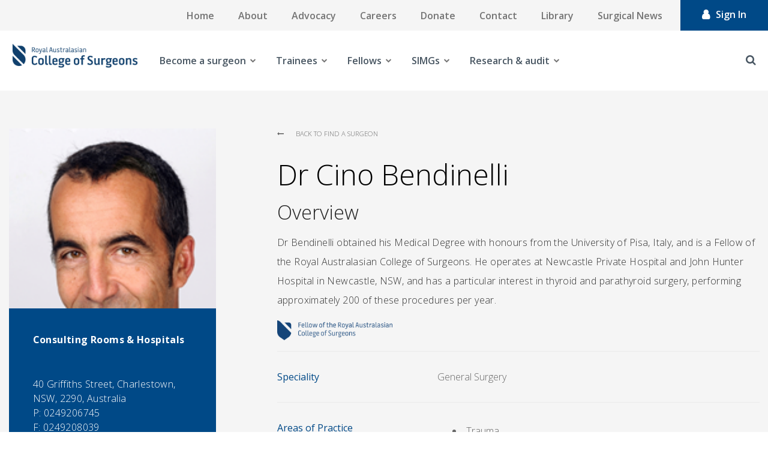

--- FILE ---
content_type: text/html; charset=utf-8
request_url: https://www.google.com/recaptcha/api2/aframe
body_size: 183
content:
<!DOCTYPE HTML><html><head><meta http-equiv="content-type" content="text/html; charset=UTF-8"></head><body><script nonce="TxAqrBa2EO7OHCeaW8MLbA">/** Anti-fraud and anti-abuse applications only. See google.com/recaptcha */ try{var clients={'sodar':'https://pagead2.googlesyndication.com/pagead/sodar?'};window.addEventListener("message",function(a){try{if(a.source===window.parent){var b=JSON.parse(a.data);var c=clients[b['id']];if(c){var d=document.createElement('img');d.src=c+b['params']+'&rc='+(localStorage.getItem("rc::a")?sessionStorage.getItem("rc::b"):"");window.document.body.appendChild(d);sessionStorage.setItem("rc::e",parseInt(sessionStorage.getItem("rc::e")||0)+1);localStorage.setItem("rc::h",'1768688294704');}}}catch(b){}});window.parent.postMessage("_grecaptcha_ready", "*");}catch(b){}</script></body></html>

--- FILE ---
content_type: text/css
request_url: https://www.surgeons.org/-/media/Themes/RACS/surgeons-org/Custom/styles/component-archive.css?rev=c382cacf766743c0a859fefcaed58f7a&hash=03C475B0EA0834037EA0A0814AC28CD2
body_size: 172
content:
@charset "UTF-8";
/* breakpoints */
.sxa-archive .level-1 {
  display: block !important;
  padding-left: 10px;
}

.sxa-archive .level-1 > li > .group-header {
  font-weight: bold;
}

.sxa-archive .group-header {
  position: relative;
}

.sxa-archive .group-header:before {
  font-size: 10px;
  font-size: 1rem;
  display: inline-block;
  font: normal normal normal 14px/1 FontAwesome;
  font-size: inherit;
  text-rendering: auto;
  -webkit-font-smoothing: antialiased;
  -moz-osx-font-smoothing: grayscale;
  line-height: 10px;
  position: absolute;
  content: "";
  top: 50%;
  -webkit-transform: translateY(-50%);
  -ms-transform: translateY(-50%);
  transform: translateY(-50%);
  left: -15px;
  padding: 0;
}

.sxa-archive .group-header.opened:before {
  content: "";
}

.sxa-archive ul {
  display: none;
  margin-left: 10px;
  cursor: pointer;
}

.sxa-archive ul li {
  position: relative;
}

.sxa-archive .archive-items {
  display: none;
}

.sxa-archive .archive-items .archive-item {
  /* breakpoints */
  cursor: default;
}

.sxa-archive .archive-items .archive-item a {
  background-color: transparent;
  text-decoration: none;
  font-size: 1em;
  color: #747474;
  border-bottom: 1px solid #89C6CC;
}

.sxa-archive .archive-items .archive-item a:hover {
  color: #878787;
  text-decoration: none;
}


--- FILE ---
content_type: text/css
request_url: https://www.surgeons.org/-/media/Themes/RACS/surgeons-org/Custom/styles/component-playlist.css?rev=0da24bc2bcc244c59445c5be8e3e63fd&hash=CD27D74F227FEC5117EEDF295A7DA2F2
body_size: 686
content:
@charset "UTF-8";
/* breakpoints */
.playlist {
  background-color: transparent;
  padding: 20px 10px 0 10px;
}

.playlist a:hover {
  text-decoration: none;
}

.playlist .component-content > h1, .playlist .component-content > h2, .playlist .component-content > h3, .playlist .component-content > h4, .playlist .component-content > h5, .playlist .component-content > h6 {
  margin: 0 0 10px 0;
  border-bottom-width: 1px;
  border-bottom-style: solid;
  border-bottom-color: #89C6CC;
}

.playlist .playlist-item {
  margin: 0 0 10px 0;
  padding: 0;
  overflow: hidden;
}

.playlist .playlist-item .playlist-section {
  display: -webkit-box;
  display: -ms-flexbox;
  display: flex;
  -webkit-box-align: center;
  -ms-flex-align: center;
  align-items: center;
  cursor: pointer;
  -webkit-box-orient: horizontal;
  -webkit-box-direction: normal;
  -ms-flex-flow: row wrap;
  flex-flow: row wrap;
}

.playlist .playlist-item .playlist-section > .scEmptyPlaceholder {
  -ms-flex-preferred-size: 100%;
  flex-basis: 100%;
}

.playlist .playlist-item .playlist-section > div {
  -webkit-box-ordinal-group: 2;
  -ms-flex-order: 1;
  order: 1;
}

.playlist .playlist-item .playlist-section .field-moviecaption a, .playlist .playlist-item .playlist-section .field-moviecaption a:hover {
  text-decoration: none !important;
}

.playlist .playlist-item .playlist-section .field-moviethumbnail {
  max-width: 150px;
  padding: 10px 10px 8px 5px;
}

.playlist .playlist-item .playlist-section .field-moviethumbnail a {
  display: block;
  text-align: center;
}

.playlist .playlist-item .playlist-section .field-moviethumbnail a img {
  width: 100%;
  height: auto;
}

.playlist .playlist-item .playlist-section .field-moviecaption {
  font-size: 13px;
}

.playlist .playlist-item .playlist-section .field-moviecaption > a {
  padding: 15px 10px;
  display: block;
  color: #747474;
  font-size: 1em;
}

.playlist .playlist-item.active {
  background-color: #89C6CC;
}

.playlist .playlist-item.active .field-moviecaption a {
  color: #fff;
  font-weight: bold;
}

.playlist .playlist-nav {
  padding: 5px;
  text-align: center;
}

.playlist .playlist-nav a {
  text-indent: -9999px;
  display: block;
  height: 100%;
}

.playlist .playlist-nav .playlist-prev, .playlist .playlist-nav .playlist-next {
  height: 17px;
  width: 14px;
  display: inline-block;
  vertical-align: middle;
}

.playlist .playlist-nav .playlist-next a, .playlist .playlist-nav .playlist-prev a {
  position: relative;
}

.playlist .playlist-nav .playlist-next a:before, .playlist .playlist-nav .playlist-prev a:before {
  display: inline-block;
  font: normal normal normal 14px/1 FontAwesome;
  font-size: inherit;
  text-rendering: auto;
  -webkit-font-smoothing: antialiased;
  -moz-osx-font-smoothing: grayscale;
  content: "";
  position: absolute;
  top: 50%;
  left: 0;
  -webkit-transform: translateY(-50%);
  -ms-transform: translateY(-50%);
  transform: translateY(-50%);
  text-indent: 0;
}

.playlist .playlist-nav .playlist-next a:hover, .playlist .playlist-nav .playlist-prev a:hover {
  color: #89C6CC;
}

.playlist .playlist-nav .playlist-prev a:before {
  content: "";
}

.playlist .playlist-nav .playlist-next a:before {
  content: "";
}

.video-playlist.show {
  display: block;
}

.on-page-editor .video-playlist {
  display: block;
}

/* breakpoints */
.playlist.playlist-horizontal .playlist-items {
  display: -webkit-inline-box;
  display: -ms-inline-flexbox;
  display: inline-flex;
}

.playlist.playlist-horizontal .playlist-items .playlist-item {
  min-width: 150px;
}

.playlist.playlist-horizontal .playlist-items .playlist-item .playlist-section > div {
  width: 100%;
}

.playlist.playlist-horizontal .playlist-items .playlist-item .playlist-section {
  display: block;
}

.playlist.playlist-horizontal .playlist-items .playlist-item .field-moviecaption {
  text-align: center;
}


--- FILE ---
content_type: text/css
request_url: https://www.surgeons.org/-/media/Themes/RACS/surgeons-org/Custom/styles/custom-component-accordion.css?rev=7c238bdb7a224b35b61bba2464873980&hash=B6C8F517BE1E1D24E99C9F89AE53AD7F
body_size: 247
content:
/* breakpoints */

.container {
  max-width: 1251px;
}

.accordion {
  padding: 0;
  margin-bottom: 10px;
}

.accordion .active .toggle-header.active .field-heading {
  color: #004987;
}

.accordion .active .toggle-header.active .field-heading:after {
  content: '\f00d';
}

.accordion .toggle-content {
  background-color: transparent;
  padding: 0 20px;
}

.accordion .toggle-content:after {
  content: "";
  display: table;
  clear: both;
}

.accordion .toggle-content .component {
  margin-top: 0;
}

.accordion .toggle-content .field-content {
  font-size: 18px;
}

.accordion .toggle-content .field-content a {
  color: #004987;
  text-decoration: underline;
  font-size: 1em;
}

.accordion .items {
  overflow: hidden;
}

.accordion .item {
  list-style: none;
}

.accordion .item:last-child {
  border-bottom: none;
}

.accordion .item .toggle-header {
  cursor: pointer;
  padding: 12px 0;
  color: #666;
  font-weight: 500;
  border-bottom-width: 1px;
  border-bottom-style: solid;
  border-bottom-color: #d2d2d2;
}

.accordion .item .toggle-header .component {
  margin-top: 0;
}

.accordion .item .toggle-header .component.title {
  margin-top: 0;
}

.accordion .item .toggle-header .component .field-heading {
  color: #0E2B4B;
  font-size: 20px;
}

.accordion .item .toggle-header .component .field-heading:after {
  content: '\f078';
  font-family: 'FontAwesome';
  font-size: 15px;
  position: absolute;
  display: block;
  top: 50%;
  right: 5px;
  -webkit-transform: translateY(-50%);
  -ms-transform: translateY(-50%);
  transform: translateY(-50%);
  width: 20px;
  height: 20px;
}

.accordion .item .toggle-header .label {
  padding: 7px;
  text-align: left;
  display: block;
  background: transparent;
  position: relative;
  z-index: 3;
}

.accordion .item .toggle-header .label:after {
  content: "";
  display: table;
  clear: both;
}


--- FILE ---
content_type: text/css
request_url: https://www.surgeons.org/-/media/Themes/RACS/surgeons-org/Custom/styles/custom-component-back-to-top.css?rev=a1b136e9c8974d298dc8bd190da70b16&hash=AC57B547A88C9383F725F1F00E157760
body_size: 196
content:
/* breakpoints */

.row {
  margin-left: 0 !important;
  margin-right: 0 !important;
}

.container {
  max-width: 1251px;
}

.container-fluid {
  padding-left: 0 !important;
  padding-right: 0 !important;
}

@media only screen and (min-width: 1224px) {
  [class*="col-"] {
    padding-left: 0;
    padding-right: 0;
  }
}

.back-to-top .field-link {
  display: -webkit-box;
  display: -ms-flexbox;
  display: flex;
  -ms-flex-wrap: wrap;
  flex-wrap: wrap;
  -webkit-box-orient: vertical;
  -webkit-box-direction: normal;
  -ms-flex-direction: column;
  flex-direction: column;
  margin-left: auto;
  margin-right: 2rem;
  margin-bottom: 4rem;
  width: 10rem;
}

.back-to-top .field-link * {
  display: block;
  width: 100%;
}

.back-to-top {
  display: none;
}

@media only screen and (min-width: 992px) {
  .back-to-top {
    display: block;
    background-color: #004987;
  }
}

.back-to-top a {
  color: #818a8c;
  text-transform: uppercase;
  font-family: Open Sans;
  font-size: 1.2rem;
  border-style: none;
  text-align: center;
}

.back-to-top a:hover {
  color: #fff;
  text-decoration: underline;
}

.back-to-top a:before:hover {
  text-decoration: none;
}

.back-to-top a:before {
  display: block;
  width: 100%;
  font-family: FontAwesome;
  font-size: 3rem;
  text-align: center;
  color: #fff;
  display: inline-block;
  text-decoration: none;
  content: '\f106';
}


--- FILE ---
content_type: text/css
request_url: https://www.surgeons.org/-/media/Themes/RACS/surgeons-org/Custom/styles/custom-component-error.css?rev=b95010147fd644fb80d556206ac830dd&hash=7623EA4493BE1BF45E70806380BA8871
body_size: 18
content:
/* breakpoints */

.container {
  max-width: 1251px;
}

.error-page {
  font-family: Open Sans;
  color: #666;
  font-size: 1.6rem;
  font-weight: 100;
  padding-top: 6.4rem;
  padding-bottom: 6.4rem;
  padding-left: 1.5rem;
  padding-right: 1.5rem;
  letter-spacing: 0.02rem;
}

.error-page .text-center {
  text-align: center;
}

.error-page .text-center h1 {
  color: #004987;
  font-size: 4.8rem;
  font-family: 'Open Sans';
  font-weight: 300;
  line-height: 57.6px;
  margin-top: 3rem;
}

.error-page .text-center p {
  font-size: 1.6rem;
  line-height: 3.104rem;
  margin-bottom: 1.5rem;
  letter-spacing: 0.02rem;
}

.error-page .text-center p a {
  color: #004987;
  text-decoration: none;
}

.error-page .text-center p a:hover {
  text-decoration: underline;
}


--- FILE ---
content_type: text/css
request_url: https://www.surgeons.org/-/media/Themes/RACS/surgeons-org/Custom/styles/custom-component-event-detail.css?rev=9efb2e6e83e94334b7d4e419a821f27e&hash=898023248A7FF367C9FF214241697340
body_size: 975
content:
/* breakpoints */

.row {
  margin-left: 0 !important;
  margin-right: 0 !important;
}

.container {
  max-width: 1251px;
}

.container-fluid {
  padding-left: 0 !important;
  padding-right: 0 !important;
}

@media only screen and (min-width: 1224px) {
  [class*="col-"] {
    padding-left: 0;
    padding-right: 0;
  }
}

.calendar-event-detail__header {
  padding: 0;
  background-color: #f5f5f5;
  padding-bottom: 3rem;
}

@media only screen and (min-width: 992px) {
  .calendar-event-detail__header {
    padding-bottom: 11rem;
  }
}

.calendar-event-detail__header h1 {
  color: #004987;
  font-size: 4.8rem;
  font-family: 'Open Sans';
  font-weight: 300;
  line-height: 57.6px;
  margin-top: 3rem;
  margin-top: 4rem;
}

@media only screen and (min-width: 992px) {
  .calendar-event-detail__heading {
    margin-left: 4rem;
  }
}

@media only screen and (min-width: 1440px) {
  .calendar-event-detail__heading {
    margin-left: 10rem;
  }
}

.calendar-event-detail__details {
  background-color: #004987;
  color: #fff;
  font-family: Open Sans;
  font-size: 1.6rem;
  font-weight: 100;
  max-width: 32.3rem;
}

@media only screen and (min-width: 992px) {
  .calendar-event-detail__details {
    margin-bottom: 6.5rem;
  }
}

@media only screen and (min-width: 1440px) {
  .calendar-event-detail__details {
    margin-left: 10rem;
  }
}

.calendar-event-detail__details .event-details__detail {
  margin-bottom: 1.5rem;
  padding-top: 0.75rem;
  padding-bottom: 2rem;
  border-style: solid;
  border-bottom-width: 1px;
  border-color: rgba(255, 255, 255, 0.1);
}

.calendar-event-detail__details .event-details__detail:nth-last-child(2) {
  border-bottom: 1px solid rgba(255, 255, 255, 0.1);
}

@media only screen and (min-width: 992px) {
  .calendar-event-detail__details .event-details__detail:nth-last-child(2) {
    border-width: 0;
  }
}

.calendar-event-detail__details .event-details__detail:last-child {
  border-width: 0;
}

.calendar-event-detail__details .event-details__detail--website:last-child {
  border-top: 1px solid rgba(255, 255, 255, 0.1);
}

.calendar-event-detail__details .event-details__detail > div {
  font-size: 1.6rem;
  font-weight: 100;
}

.calendar-event-detail__details .event-details__detail > div a {
  color: #fff;
  text-decoration: none;
}

.calendar-event-detail__details .event-details__detail > div a:hover {
  color: #000;
  text-decoration: underline;
}

.calendar-event-detail__details .event-details__detail .apply-link {
  text-align: center;
}

.calendar-event-detail__details .event-details__detail .apply-link > a {
  text-decoration: none;
  padding-left: 3rem;
  padding-right: 3rem;
  padding-top: 1.8rem;
  padding-bottom: 1.8rem;
  text-transform: uppercase;
  color: #111;
  background-color: #dfb233;
  border-color: #dfb233;
  display: block;
  font-weight: 700;
  text-align: center;
  border-width: 1px;
  line-height: 1.5;
  font-size: 1.6rem;
  letter-spacing: 0.18rem;
  -webkit-transition: background-color 0.15s ease-in-out, border-color 0.15s ease-in-out, box-shadow 0.15s ease-in-out;
  transition: background-color 0.15s ease-in-out, border-color 0.15s ease-in-out, box-shadow 0.15s ease-in-out;
}

.calendar-event-detail__details .event-details__detail .apply-link > a:hover {
  text-decoration: underline;
  background-color: #c1961e;
}

.calendar-event-detail__details .col {
  padding-left: 3rem;
  padding-right: 3rem;
}

.calendar-event-detail__details h3 {
  color: #fff;
  padding-bottom: 3rem;
  margin-bottom: 2.5rem;
  font-size: 3.3rem;
  line-height: 1.25;
  font-weight: 300;
  font-family: Open Sans;
  padding-top: 4rem;
  padding-left: 3rem;
}

.calendar-event-detail__details h4 {
  font-size: 1.2rem;
  text-transform: uppercase;
  margin-bottom: 0.75rem;
  font-weight: 300;
  line-height: 1.5;
  color: rgba(245, 245, 245, 0.844854) !important;
}

.calendar-event-detail .breadcrumb {
  padding-top: 6rem;
  padding-bottom: 1rem;
}

.calendar-event-detail__icon-wrap {
  width: 9.4rem;
  height: 9.4rem;
}

@media only screen and (min-width: 992px) {
  .calendar-event-detail__icon-wrap {
    width: 19.6rem;
    height: 19.6rem;
  }
}

.calendar-event-detail .calendar-event-icon {
  padding-top: 1.28rem;
}

@media only screen and (min-width: 992px) {
  .calendar-event-detail .calendar-event-icon {
    padding-top: 2.56rem;
  }
}

.calendar-event-detail .calendar-event-icon__week-day {
  font-size: 3.2rem;
}

@media only screen and (min-width: 992px) {
  .calendar-event-detail .calendar-event-icon__week-day {
    font-size: 6.4rem;
  }
}

.calendar-event-detail .calendar-event-icon__day {
  font-size: 1.2rem;
}

@media only screen and (min-width: 992px) {
  .calendar-event-detail .calendar-event-icon__day {
    font-size: 2.4rem;
  }
}

.calendar-event-detail .calendar-event-icon__month {
  font-size: 1.2rem;
}

@media only screen and (min-width: 992px) {
  .calendar-event-detail .calendar-event-icon__month {
    font-size: 2.4rem;
  }
}

.calendar-event-detail__info {
  margin-bottom: 1.5rem;
  padding-top: 0.75rem;
  padding-bottom: 2rem;
  border-style: solid;
  border-bottom-width: 1px;
  border-color: rgba(255, 255, 255, 0.1);
}

.calendar-event-detail__info:last-child {
  border-width: 0;
  margin-bottom: 5rem;
}

.calendar-event-detail__wrapper {
  padding-top: 6rem;
}

.calendar-event-detail__description {
  padding-top: 3rem;
}

@media only screen and (min-width: 992px) {
  .calendar-event-detail__description {
    padding-left: 19rem;
  }
}

.calendar-event-detail__description h2 {
  font-family: 'Open Sans';
  font-size: 3.3rem;
  font-weight: 300;
  color: #000;
  font-style: normal;
  margin-bottom: 2rem;
  margin-top: 4rem;
  margin-top: 0;
  margin-bottom: 4rem;
}

.calendar-event-detail__description .field-description {
  letter-spacing: 0.025em;
  line-height: 2;
  font-size: 1.6rem;
  font-family: 'Open Sans';
  font-weight: 100;
  text-align: left;
  color: rgba(0, 0, 0, 0.8);
}

@media only screen and (min-width: 1440px) {
  .calendar-event-detail__description .field-description {
    margin-bottom: 8rem;
  }
}

.calendar-event-detail__description .field-description a {
  color: #004987;
}

.calendar-event-detail__description .field-description p {
  margin-bottom: 1rem;
}


--- FILE ---
content_type: text/css
request_url: https://www.surgeons.org/-/media/Themes/RACS/surgeons-org/Custom/styles/custom-component-page-header.css?rev=00f2b95162154d9d8b9ce677362ef489&hash=3F2FAD5EB7FE6A0AF97F5747FF627C10
body_size: 22
content:
/* breakpoints */

.row {
  margin-left: 0 !important;
  margin-right: 0 !important;
}

.container {
  max-width: 1251px;
}

.container-fluid {
  padding-left: 0 !important;
  padding-right: 0 !important;
}

@media only screen and (min-width: 1224px) {
  [class*="col-"] {
    padding-left: 0;
    padding-right: 0;
  }
}

.page-header {
  font-family: Open Sans;
}

.page-header .custom-breadcrumb {
  padding-top: 7rem;
}

.page-header h1 {
  color: #004987;
  font-size: 4.8rem;
  font-weight: 300;
  line-height: 5.76rem;
  margin-top: 4rem;
}

.page-header__content {
  color: #485F78;
  font-size: 2.7rem;
  line-height: 3.24rem;
  font-weight: 300;
  margin-top: 2rem;
  margin-bottom: 4rem;
}

@media only screen and (min-width: 992px) {
  .page-header__content {
    margin-top: 4rem;
  }
}

.page-header .plaintext__paragraph {
  font-size: 2.7rem;
  color: rgba(0, 0, 0, 0.8);;
}

.page-header .plaintext__paragraph p {
  font-size: 2.7rem;
  margin-bottom: 3rem;
  color: rgba(0, 0, 0, 0.8);;
}


--- FILE ---
content_type: text/css
request_url: https://www.surgeons.org/-/media/Themes/RACS/surgeons-org/Custom/styles/custom-component-upcoming-events-home.css?rev=db904cf441224abfa474ed445e8abf03&hash=D77E28E6CC616704B5C7A08F6F0DD65B
body_size: 280
content:
/* breakpoints */

.row {
  margin-left: 0 !important;
  margin-right: 0 !important;
}

.container {
  max-width: 1251px;
}

.container-fluid {
  padding-left: 0 !important;
  padding-right: 0 !important;
}

@media only screen and (min-width: 1224px) {
  [class*="col-"] {
    padding-left: 0;
    padding-right: 0;
  }
}

.upcoming-events {
  background-color: #f5f5f5;
}

@media only screen and (min-width: 768px) {
  .upcoming-events {
    padding-left: 4rem;
    padding-right: 4rem;
  }
}

@media only screen and (min-width: 992px) {
  .upcoming-events {
    padding-right: 4.8rem;
    padding-left: 6.4rem;
    padding-top: 11.2rem;
    padding-bottom: 10rem;
    min-height: 89rem;
  }
}

@media only screen and (min-width: 1440px) {
  .upcoming-events {
    padding-left: 0;
    padding-right: 0;
    padding-top: 0;
  }
}

.upcoming-events--college {
  margin-bottom: 6rem;
  padding-bottom: 1rem;
}

@media only screen and (min-width: 768px) {
  .upcoming-events--college {
    min-height: 100%;
  }
}

@media only screen and (min-width: 992px) {
  .upcoming-events--college {
    padding-top: 0;
  }
}

.upcoming-events--college .calendar-home--upcoming {
  padding: 0;
  max-width: none;
}

@media only screen and (min-width: 992px) {
  .upcoming-events--college .calendar-home__item--college {
    -webkit-box-flex: 0;
    -ms-flex: 0 0 45%;
    flex: 0 0 45%;
  }
}

.upcoming-events--college .calendar-home__list {
  display: -webkit-box;
  display: -ms-flexbox;
  display: flex;
  -ms-flex-wrap: wrap;
  flex-wrap: wrap;
}

.upcoming-events--college .calendar-home__title {
  margin-top: 6rem;
  margin-bottom: 4rem;
}

.upcoming-events--college .calendar-home__info {
  width: 100%;
}

.upcoming-events--college .calendar-home__link:after {
  display: none;
}

@media only screen and (min-width: 768px) {
  .upcoming-events--college .calendar-home__link:after {
    display: block;
  }
}

@media only screen and (min-width: 768px) and (-ms-high-contrast: active) {
  .upcoming-events--college .calendar-home__link:after {
    /* IE10+ CSS styles go here */
    top: 3.5rem;
  }
}

.upcoming-events--college .calendar-event-icon {
  margin-top: 0;
  margin-bottom: 0.5rem;
  padding-left: 0;
  padding-right: 0;
  padding-bottom: 0;
  width: 9.4rem;
  padding-top: 1.18rem;
  height: 9.4rem;
}

@media only screen and (min-width: 992px) {
  .upcoming-events--college .calendar-home__item:nth-child(even) {
    margin-left: 7.5rem;
  }
}


--- FILE ---
content_type: text/css
request_url: https://www.surgeons.org/-/media/Themes/RACS/surgeons-org/Custom/styles/custom-component-utilities.css?rev=776f0a1294b54a989ed3b75464f28e9f&hash=E4BF0E698AC83BFEA9870DBF56E99B0F
body_size: 1311
content:
/* breakpoints */

.container {
  max-width: 1251px;
}

.no-padding {
  padding: 0;
}

.no-padding .calendar-event-detail__header {
  padding-left: 1.5rem !important;
  padding-right: 1.5rem !important;
  padding-bottom: 11.2rem !important;
}

@media only screen and (min-width: 768px) {
  .no-padding .calendar-event-detail__header {
    padding-left: 4rem !important;
    padding-right: 4rem !important;
  }
}

.no-padding .calendar-event-detail__details {
  max-width: 34.5rem;
  margin-top: -8rem;
}

@media only screen and (min-width: 768px) {
  .no-padding .calendar-event-detail__details {
    max-width: 70rem;
  }
}

@media only screen and (min-width: 992px) {
  .no-padding .calendar-event-detail__details {
    margin-top: 0;
    max-width: 100%;
  }
}

.no-padding .calendar-event-detail__description {
  padding-left: 1.5rem;
  padding-right: 1.5rem;
}

@media only screen and (min-width: 768px) {
  .no-padding .calendar-event-detail__description {
    padding-left: 4rem;
    padding-right: 4rem;
  }
}

@media only screen and (min-width: 1440px) {
  .no-padding .calendar-event-detail__description {
    padding-left: 19rem;
  }
}

.bg-light {
  --bg-opacity: 1 !important;
  background-color: #f5f5f5 !important;
  background-color: rgba(245, 245, 245, var(--bg-opacity)) !important;
}

.bg-white {
  @apply bg-white !important;
}

.bg-blue {
  --bg-opacity: 1 !important;
  background-color: #004987 !important;
  background-color: rgba(0, 73, 135, var(--bg-opacity)) !important;
}

.bg-dark {
  background: rgba(0, 0, 0, 0.8) !important;
}

.border-none {
  border: none !important;
}

a.btn.btn-success {
  text-decoration: underline !important;
  display: inline-block !important;
  --bg-opacity: 1 !important;
  background-color: #dfb233 !important;
  background-color: rgba(223, 178, 51, var(--bg-opacity)) !important;
  --border-opacity: 1 !important;
  border-color: #dfb233 !important;
  border-color: rgba(223, 178, 51, var(--border-opacity)) !important;
  --text-opacity: 1 !important;
  color: #111 !important;
  color: rgba(17, 17, 17, var(--text-opacity)) !important;
  padding-top: 1.8rem !important;
  padding-bottom: 1.8rem !important;
  padding-left: 3.6rem !important;
  padding-right: 3.6rem !important;
  text-transform: uppercase !important;
  letter-spacing: 0.18rem !important;
  font-weight: 700 !important;
}

a.btn.btn-success:hover {
  --bg-opacity: 1 !important;
  background-color: #c1961e !important;
  background-color: rgba(193, 150, 30, var(--bg-opacity)) !important;
  --border-opacity: 1 !important;
  border-color: #c1961e !important;
  border-color: rgba(193, 150, 30, var(--border-opacity)) !important;
  color: #007bff !important;
}

.page-header .plaintext {
  font-family: Open Sans;
  --text-opacity: 1;
  color: #485F78;
  color: rgba(72, 95, 120, var(--text-opacity));
  font-weight: 100;
  margin-bottom: 2.4rem;
  font-size: 2.2rem;
}

.page-header .plaintext::before {
  position: absolute;
  --bg-opacity: 1;
  background-color: #004987;
  background-color: rgba(0, 73, 135, var(--bg-opacity));
  display: none;
  content: '';
  width: 3.5rem;
  height: 0.4rem;
  margin-top: -2rem;
}

@media only screen and (min-width: 992px) {
  .page-header .plaintext::before {
    display: block;
  }
}

@media only screen and (min-width: 992px) {
  .page-header h1 {
    margin-bottom: 8rem;
  }
}

.field-description a {
  --text-opacity: 1 !important;
  color: #004987 !important;
  color: rgba(0, 73, 135, var(--text-opacity)) !important;
}

.field-description a:hover {
  color: #007bff !important;
}

@media only screen and (min-width: 992px) {
  .mejs-container.mejs-video {
    width: 48rem !important;
    height: 30rem !important;
  }
}

@media only screen and (min-width: 992px) {
  .mejs-mediaelement iframe {
    width: 48rem;
    height: 30rem;
  }
}

#header > .row > .container-fluid:first-child {
  z-index: 350;
}

.text-center {
  @apply text-center;
}

.bg-light .background-image__wrapper {
  --bg-opacity: 1 !important;
  background-color: #f5f5f5 !important;
  background-color: rgba(245, 245, 245, var(--bg-opacity)) !important;
}

.library .page-header .custom-breadcrumb {
  padding-top: 0;
}

.justify-content-between .column-splitter {
  -webkit-box-pack: justify;
  -ms-flex-pack: justify;
  justify-content: space-between;
}

.justify-content-between .link-list-block li .field-link a {
  padding-right: 3rem;
}

.become-surgeon.mobile-device .outer-container div.component.content.col-12 {
  padding-left: 0;
  padding-right: 0;
}

.become-surgeon.mobile-device .outer-container .page-header.container {
  padding-left: 1.5rem;
  padding-right: 1.5rem;
  padding-top: 0;
  padding-bottom: 0;
}

@media only screen and (min-width: 768px) {
  .become-surgeon.default-device .outer-container div.component.content.col-12 {
    padding-left: 0;
    padding-right: 0;
  }

  .become-surgeon.default-device .outer-container .page-header.container {
    padding-left: 1.5rem;
    padding-right: 1.5rem;
    padding-top: 0;
    padding-bottom: 0;
  }
}

.mt-5 {
  margin-top: 5rem;
}

.no-min-height {
  min-height: 0;
}

.on-page-editor .grid-show-hidden .d-xl-none::after,
.on-page-editor .desktop-navigation-lists {
  position: relative;
  height: auto;
}

@media all and (-ms-high-contrast: none), (-ms-high-contrast: active) {
  .ie-block {
    display: block;
  }
}

@media only screen and (min-width: 992px) {
  .fotorama {
    max-width: 60rem;
  }
}

@media only screen and (min-width: 1440px) {
  .fotorama {
    max-width: 75.6rem;
  }
}

.page-header__content p a {
  color: #004987;
}

.page-header__content p a:hover {
  color: #007bff;
}

.policies section:last-child {
  padding-bottom: 96px;
}

.bg-blue.fellowship-template {
  padding-top: 2rem;
  padding-bottom: 2rem;
}

.page-header .plaintext__paragraph p a {
  color: #004987;
}

.page-header .plaintext__paragraph p a:hover {
  color: #007bff;
}


--- FILE ---
content_type: text/css
request_url: https://www.surgeons.org/-/media/Themes/RACS/surgeons-org/Custom/styles/news-listing.css?rev=35ed18b07a154c589c887d0607a8d1c6&hash=16C05A9E1DE0C784A324D0A7CBA7D4E2
body_size: 1107
content:
.row {
    margin-left: 0 !important;
    margin-right: 0 !important;
}

.container {
max-width: 1251px;
}

.container-fluid {
padding-left: 0 !important;
padding-right: 0 !important;
}

@media only screen and (min-width: 1224px) {
    [class*="col-"] {
        padding-left: 0;
        padding-right: 0;
    }
}

.view-mode-list {
margin-top: 3rem;
}

@media only screen and (min-width: 992px) {
    .view-mode-list > .row {
        -webkit-box-orient: vertical;
        -webkit-box-direction: normal;
        -ms-flex-direction: column;
        flex-direction: column;
    }
}

.view-mode-list .calendar-event-icon {
    margin: 0;
    padding: 0;
    padding-top: 2.56rem;
}

.view-mode-list .calendar-event-icon__week-day {
    font-size: 6.4rem;
}

.view-mode-list .calendar-event-icon__day {
    font-size: 2.4rem;
}

.view-mode-list .calendar-event-icon__month {
    font-size: 2.4rem;
}

.view-mode-list .wrapper {
    margin-bottom: 3rem;
    width: 100%;
    background-color: #f5f5f5;
    min-height: 28.5rem;
}

.view-mode-list .news-listing {
    display: -webkit-box;
    display: -ms-flexbox;
    display: flex;
    flex-direction: column;
    background-color: #f5f5f5;
}

.view-mode-list .news-listing__col {
    display: -webkit-box;
    display: -ms-flexbox;
    display: flex;
    background-color: #f5f5f5;
    min-height: 33.4rem;
}

.view-mode-list .news-listing__main {
    padding: 3rem 1.5rem;
    -ms-flex-item-align: start;
    align-self: flex-start;
    padding-top: 4.8rem;
    background-color: #f5f5f5;
}

@media only screen and (min-width: 992px) {
    .view-mode-list .news-listing__main {
        position: relative;
        width: 100%;
        padding: 4.8rem 5rem 5rem 5.3rem;
    }
}

.view-mode-list .news-listing__icon {
    margin-top: 4.8rem;
    margin-left: 4.8rem;
    width: 19.2rem;
    height: 19.2rem;
    margin-right: 1.6rem;
}

.view-mode-list .news-listing__title > a {
    background-color: transparent;
    font-family: 'Open Sans';
    font-size: 3.3rem;
    font-weight: 300;
    color: #004987;
    font-style: normal;
    text-decoration: none;
    text-decoration: none;
    line-height: 4rem;
    margin-top: 2.5rem;
}

.view-mode-list .news-listing__title > a:hover {
    text-decoration: underline;
}

.news-listing__description {
    letter-spacing: 0.025em;
    line-height: 2;
    font-size: 1.6rem;
    font-family: 'Open Sans';
    font-weight: 100;
    text-align: left;
    color: rgba(0, 0, 0, 0.8);
    font-size: 1.6rem;
    margin-top: 2.25rem;
    line-height: 3.104rem;
    padding-right: .5rem;
    min-height: 9.2rem;
}

.news-listing__more-details button {
    padding: 0;
    font-size: 1.6rem;
    font-family: 'Open Sans';
    color: #004987;
    font-weight: 600;
    border: none;
    margin-top: 2rem;
    background-color: transparent;
    cursor: pointer;
}

.news-listing__more-details button .icon-arrow-down {
    position: relative;
    bottom: .4rem;
    left: 1rem;
    display: inline-block;
    border: solid #004987;
    border-width: 0 .2rem .2rem 0;
    padding: .2rem;
    transform: rotate(45deg);
    -webkit-transform: rotate(45deg);
    transition: all 0.3s ease-in-out;
}

.news-listing__more-details button .icon-arrow-down.rotated {
    transform: rotate(-135deg);
    -webkit-transform: rotate(-135deg);
    bottom: .2rem;
}

.news-listing__more-details .details-list {
    display: none;
}

.news-listing__more-details .details-list li {
    margin-top: 2rem;
}

.news-listing__more-details .details-list h3 {
    font-size: 1.2rem;
    font-family: 'Open Sans';
    font-weight: 400;
    text-transform: uppercase;
    color: #3A3537;
}

.news-listing__more-details .details-list p {
    margin-top: .5rem;
    font-size: 1.6rem;
}

.news-listing__footer--mobile {
    display: flex;
    justify-content: space-between;
    align-items: center;
    margin-top: 4rem;
}

.news-listing > .news-listing__socials {
    display: none;
}

.news-listing__socials ul {
    display: flex;
    align-items: center;
    column-gap: 3rem;
}

.news-listing .news-listing__socials li a {
    display: flex;
    justify-content: center;
    align-items: center;
}

.news-listing__register {
    background-color: #004987;
    padding: 1.5rem 2.5rem;
    cursor: pointer;
    color: #fff;
    font-size: 1.6rem;
    text-transform: uppercase;
    text-decoration: none;
    border: none;
}

.news-listing__register:hover {
    color: #fff;
}

@media only screen and (min-width: 992px) {
    .news-listing__more-details ul {
        display: grid;
        grid-template-columns: repeat(3, 1fr);
        padding-bottom: 7rem;
    }

    .news-listing__more-details button {
        margin-top: 2.8rem;
    }

    .news-listing__footer--mobile {
        margin-top: 0;
    }

    .news-listing__footer--mobile .news-listing__socials{
        display: none;
    }

    .news-listing > .news-listing__socials {
        display: block;
        margin: 1.7rem 0 0 4.8rem;
    }

    .news-listing__socials ul {
        column-gap: 1rem;
    }

    .news-listing__socials li a {
        background-color: #fff;
        width: 5.7rem;
        height: 5.7rem;
    }

    .news-listing__register {
        position: absolute;
        right: 5rem;
        bottom: 3.6rem;
    }
}

--- FILE ---
content_type: application/x-javascript
request_url: https://www.surgeons.org/-/media/Themes/RACS/surgeons-org/Custom/Scripts/custom-sitecore-search.js?rev=ef967801bfb44a4a8a18922041a328b6&hash=B8207319C2DCA0E31D6B3C658E078FAD
body_size: 1731
content:

XA.component.sitecoreSearch = (function($) {
    let api = {};
    let config = {
        widgetId: '',
        sourceId: '',
        sources: [],
        facets: [],
        filterMap: {},
        apiKey: '',
        apiUrl: '',
        defaultPageSize: 6,
        suggestions: '',
        sortorder: '',
        permanentFilters: []
    };

    api.configure = function(options) {
        config = $.extend(true, {}, config, options);
    };

    function buildFilterObject(inputArray, permanentFilters) {
        // Initialize the main AND filter that will contain all filter groups
        let mainFilter = {
            type: "and",
            filters: []
        };

        // Process user input filters if they exist
        if (Array.isArray(inputArray) && inputArray.length > 0) {
            // Group filters by name
            const grouped = inputArray.reduce((acc, item) => {
                if (!acc[item.name]) acc[item.name] = [];
                acc[item.name].push(item.value);
                return acc;
            }, {});

            // Create OR filters for each group
            Object.entries(grouped).forEach(([name, values]) => {
                if (values.length > 1) {
                    mainFilter.filters.push({
                        type: "or",
                        filters: values.map(value => ({
                            name,
                            type: "eq",
                            value
                        }))
                    });
                } else {
                    mainFilter.filters.push({
                        name,
                        type: "eq",
                        value: values[0]
                    });
                }
            });
        }

        // Process permanent filters if they exist
        if (Array.isArray(config.permanentFilters) && config.permanentFilters.length > 0) {
            // Group permanent filters by name
            const groupedPermanent = config.permanentFilters.reduce((acc, item) => {
                if (!acc[item.name]) acc[item.name] = [];
                acc[item.name].push(item.value);
                return acc;
            }, {});

            // Create OR filters for each permanent filter group
            Object.entries(groupedPermanent).forEach(([name, values]) => {
                if (values.length > 1) {
                    mainFilter.filters.push({
                        type: "or",
                        filters: values.map(value => ({
                            name,
                            type: "eq",
                            value
                        }))
                    });
                } else {
                    mainFilter.filters.push({
                        name,
                        type: "eq",
                        value: values[0]
                    });
                }
            });
        }

        // If no filters were added, return null
        if (mainFilter.filters.length === 0) {
            return null;
        }

        return mainFilter;
    }

    function buildRequest(query, filters, pagesize = config.defaultPageSize, offset = 0) {
        let requestSources = [];
        if(config.sources.length > 0) requestSources = config.sources
        else requestSources = [config.sourceId]
        let requestItem = {
            rfk_id: config.widgetId,
            entity: "content",
            sources: requestSources,
            search: {
                content: {},
                limit: pagesize,
                offset: offset,
                query: {},
                
            }
        };
        if (config.facets.length > 0){
            requestItem.search.facet = {
                all: true,
                    types: config.facets.map(facet => ({ name: facet }))
            };
        }
        
        if(config.sortorder !== ''){
            requestItem.search.sort = {
                value: [
                    {"name": config.sortorder}
                ]
            }
        };

        if (query && query.length > 0) {
            requestItem.search.query.keyphrase = query;
        }

        if ((filters && filters.length > 0) || (config.permanentFilters && config.permanentFilters.length > 0)) {
            const filterObject = buildFilterObject(filters, config.permanentFilters);
            if (filterObject) {
                requestItem.search.filter = filterObject;
            }
        }

        return {
            widget: {
                items: [requestItem]
            }
        };
    }

    function buildSuggestionRequest(query, filters) {
        let requestSources = [];
        if(config.sources.length > 0) requestSources = config.sources
        else requestSources = [config.sourceId]
        let requestItem = {
            widget: {
                items: [{
                    rfk_id: config.widgetId,
                    entity: "content",
                    sources: requestSources,
                    search: {
                        content: {},
                        query: {
                            keyphrase: query
                        },
                        suggestion: [{
                            name: config.suggestions
                        }]
                    }
                }]
            }
        };

        if ((filters && filters.length > 0) || (config.permanentFilters && config.permanentFilters.length > 0)) {
            const filterObject = buildFilterObject(filters, config.permanentFilters);
            if (filterObject) {
                requestItem.widget.items[0].search.filter = filterObject;
            }
        }
        
        return requestItem;
    }

    api.search = function(query = '', filters = [], pagesize = config.defaultPageSize, offset = 0) {
        const request = buildRequest(query, filters, pagesize, offset);

        console.log('Search request:', JSON.stringify(request));

        return $.ajax({
            type: "POST",
            url: config.apiUrl,
            dataType: 'json',
            data: JSON.stringify(request),
            beforeSend: function(xhr) {
                xhr.setRequestHeader('Authorization', 'Bearer ' + config.apiKey);
            }
        });
    };

    api.getSuggestions = function(query) {
        if(config.suggestions === '') return;

        if (!query || query.length < 2) {
            return Promise.resolve({ widgets: [] });
        }

        const request = buildSuggestionRequest(query);

        return $.ajax({
            type: "POST",
            url: config.apiUrl,
            dataType: 'json',
            data: JSON.stringify(request),
            beforeSend: function(xhr) {
                xhr.setRequestHeader('Authorization', 'Bearer ' + config.apiKey);
            }
        });
    };

    api.buildPagination = function(totalItems, limit, currentPage) {
        const totalPages = Math.ceil(totalItems / limit);
        const pages = new Set();
        const result = [];

        if (totalPages <= 7) {
            for (let i = 1; i <= totalPages; i++) pages.add(i);
        } else if (currentPage <= 5) {
            for (let i = 1; i <= 5; i++) pages.add(i);
            pages.add(totalPages);
        } else if (currentPage >= totalPages - 4) {
            pages.add(1);
            for (let i = totalPages - 4; i <= totalPages; i++) pages.add(i);
        } else {
            pages.add(1);
            for (let i = currentPage - 2; i <= currentPage + 2; i++) pages.add(i);
            pages.add(totalPages);
        }

        const sortedPages = Array.from(pages).sort((a, b) => a - b);

        if (currentPage > 1) {
            result.push({ type: "previous", page: currentPage - 1, offset: (currentPage - 2) * limit });
        }

        for (let i = 0; i < sortedPages.length; i++) {
            const page = sortedPages[i];
            result.push({
                type: "page",
                page,
                offset: (page - 1) * limit,
                isCurrent: page === currentPage
            });

            const next = sortedPages[i + 1];
            if (next && next - page > 1) {
                result.push({ type: "ellipsis" });
            }
        }

        if (currentPage < totalPages) {
            result.push({ type: "next", page: currentPage + 1, offset: currentPage * limit });
        }

        return result;
    };

    return api;
})(jQuery);

XA.register("sitecoreSearch", XA.component.sitecoreSearch);

--- FILE ---
content_type: application/x-javascript
request_url: https://www.surgeons.org/-/media/Themes/RACS/surgeons-org/Custom/Scripts/custom-search-news-listing.js?rev=94e5ebe653a346c4b0b89857a69b3342&hash=928FACB3997C6F2E38EC1E3C98B21C65
body_size: 1735
content:
XA.component.newsListing = (function($) {
    const TEMPLATE_CHECK_INTERVAL = 100;
    const MAX_RETRY_ATTEMPTS = 50;
    const DEFAULT_PAGE_SIZE = 6;
    let initAttempts = 0;
    let isInitialized = false;

    function renderResults(results) {
        const searchResults = this.$component.find('#search-results .row');
        searchResults.html('');

        if (Array.isArray(results)) {
            results.forEach(content => {
                const template = content.type.toLowerCase() === 'in the news'
                    ? XA.component.Templates.InTheNews
                    : XA.component.Templates.News;

                if (!XA.component.Templates || typeof template !== 'function') {
                    console.error('Templates are not properly initialized. Please check if Templates component is loaded.');
                    return;
                }

                const input = content.newsdate;
                const isoString = input?.replace(
                    /^(\d{4})(\d{2})(\d{2})T(\d{2})(\d{2})(\d{2})Z$/,
                    "$1-$2-$3T$4:$5:$6Z"
                );

                const date = new Date(isoString);
                let fullDate = {
                    valid: isoString !== undefined,
                    day: date.toLocaleDateString('en-au', {weekday: 'short'}),
                    date: ("0" + (date.getDate() + 1)).slice(-2),
                    month: date.toLocaleDateString('en-au', {month: 'short'}),
                    year: date.toLocaleDateString('en-au', {year: 'numeric'}),
                };

                searchResults.append(template({
                    fullDate: fullDate,
                    newstype: content.newstype,
                    title: content.newstitle,
                    url: content.url,
                    content: content.newscontent
                }));
            });

            if (results.length === 0) {
                searchResults.append('<div class="col-12 no-results">No results.</div>');
            }
        }
    }

    const defaultConfig = {
        widgetId: 'news', //'1234',
        sourceId: '1193124', //'1126231',
        facets: ["newsregion", "newstheme", "newstype"],
        queryParamName: 'q',
        sortorder: 'newsdatedesc',
        filterConfigs: {
            type: {
                selectId: 'newstype',
                possibleValues: ['news-type', 'type', 'newstype'],
                filterValue: 'newstype',
                displayValue: 'type',
                reverseDisplayValue: 'Type',
                paramValue: 'newsType'
            },
            region: {
                selectId: 'newsregion',
                possibleValues: ['news-region', 'region', 'newsregion'],
                filterValue: 'newsregion',
                displayValue: 'region',
                reverseDisplayValue: 'Region',
                paramValue: 'newsRegion'
            },
            theme: {
                selectId: 'newstheme',
                possibleValues: ['theme'],
                filterValue: 'newstheme',
                displayValue: 'theme',
                reverseDisplayValue: 'Theme',
                paramValue: 'newsTheme'
            }
        },
        //apiKey: "01-fe26bba7-ada5189dca3155fbacc4df5f5d432e8af793b577",//staging
        apiKey: "01-867118b8-59015babebaf6ab3c88617d286a229e1f2109841",
        //apiUrl: "https://discover-apse2.sitecorecloud.io/discover/v2/6226372680",//staging
        apiUrl: "https://discover-apse2.sitecorecloud.io/discover/v2/62263726",
        suggestions:  "title_auto_complete",
        defaultPageSize: DEFAULT_PAGE_SIZE,
        renderResults: renderResults
    };

    function initializeNewsListing() {
        if (isInitialized) {
            return;
        }

       

        $('.news-search:not(.initialized)').each(function() {
            initAttempts++;

            if (initAttempts > MAX_RETRY_ATTEMPTS) {
                console.error('Failed to initialize news listing after ' + MAX_RETRY_ATTEMPTS + ' attempts. Templates not loaded.');
                return;
            }

            if (!XA.component.Templates || typeof XA.component.Templates.News !== 'function') {
                console.log(`Templates not ready yet, retry attempt ${initAttempts}/${MAX_RETRY_ATTEMPTS}...`);
                setTimeout(initializeNewsListing, TEMPLATE_CHECK_INTERVAL);
                return;
            }

            console.log('Templates are ready, initializing news listing');

            const urlParams = new URLSearchParams(window.location.search);
            const config = { ...defaultConfig };
            config.initialFilters = [];
            
            Object.values(config.filterConfigs).forEach(filterConfig => {
                const paramValue = urlParams.get(filterConfig.paramValue);
                if (paramValue) {
                    const $select = $(this).find(`select#${filterConfig.selectId}`);
                    const $option = $select.find('option').filter(function() {
                        return $(this).text().trim().toLowerCase() === paramValue.toLowerCase();
                    });

                    if ($option.length) {
                        $select.val($option.val());
                        config.initialFilters.push({
                            name: filterConfig.filterValue,
                            value: $option.text().trim()
                        });
                        $select[0].selectedIndex = 0;
                    }
                }
            });

            // Handle search query parameter
            const queryParam = urlParams.get(config.queryParamName);
            if (queryParam) {
                config.initialQuery = queryParam;
            }

            config.selectors = {
                searchInput: '.search__query'
            };

            const newsListing = new XA.component.search.SearchComponent($(this), config);
            $(this).data('newsListing', newsListing);

            $(this).addClass("initialized");
            isInitialized = true;
        });

    }

    let api = {};

    api.init = function() {
        initializeNewsListing();
    };

    return api;
})(jQuery);

XA.register("newsListing", XA.component.newsListing);